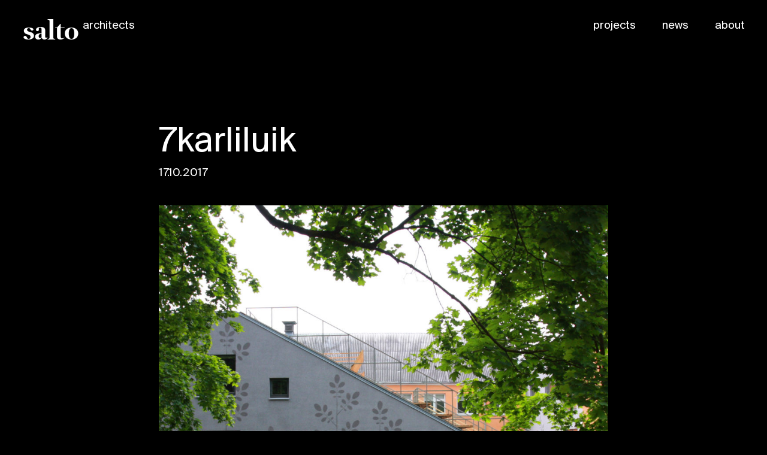

--- FILE ---
content_type: text/html; charset=UTF-8
request_url: https://salto.ee/projects/tartu-kesklinna-school-extension/7karliluik/
body_size: 2084
content:

<!doctype html>
<html lang="en-GB" class="no-js">
  
<head>
  <meta charset="utf-8">
  <meta http-equiv="x-ua-compatible" content="ie=edge">
  <meta name="viewport" content="width=device-width, initial-scale=1">
  <title>7karliluik &#8211; Salto</title>
<meta name='robots' content='max-image-preview:large' />
<link rel='dns-prefetch' href='//maps.googleapis.com' />
<link rel="alternate" type="application/rss+xml" title="Salto &raquo; 7karliluik Comments Feed" href="https://salto.ee/projects/tartu-kesklinna-school-extension/7karliluik/feed/" />
<link rel='stylesheet' id='sage/css-css' href='https://salto.ee/wp-content/themes/salto/dist/styles/main.css' type='text/css' media='all' />
<script type="text/javascript" src="https://salto.ee/wp-includes/js/jquery/jquery.min.js?ver=3.7.1" id="jquery-core-js"></script>
<script type="text/javascript" src="https://salto.ee/wp-includes/js/jquery/jquery-migrate.min.js?ver=3.4.1" id="jquery-migrate-js"></script>
<link rel="https://api.w.org/" href="https://salto.ee/wp-json/" /><link rel="alternate" title="JSON" type="application/json" href="https://salto.ee/wp-json/wp/v2/media/650" /><link rel="EditURI" type="application/rsd+xml" title="RSD" href="https://salto.ee/xmlrpc.php?rsd" />
<meta name="generator" content="WordPress 6.6.4" />
<link rel='shortlink' href='https://salto.ee/?p=650' />
<link rel="alternate" title="oEmbed (JSON)" type="application/json+oembed" href="https://salto.ee/wp-json/oembed/1.0/embed?url=https%3A%2F%2Fsalto.ee%2Fprojects%2Ftartu-kesklinna-school-extension%2F7karliluik%2F" />
<link rel="alternate" title="oEmbed (XML)" type="text/xml+oembed" href="https://salto.ee/wp-json/oembed/1.0/embed?url=https%3A%2F%2Fsalto.ee%2Fprojects%2Ftartu-kesklinna-school-extension%2F7karliluik%2F&#038;format=xml" />

  <link rel="apple-touch-icon" sizes="180x180" href="https://salto.ee/wp-content/themes/salto/dist/images/favicons/apple-touch-icon.png">
  <link rel="icon" type="image/png" sizes="32x32" href="https://salto.ee/wp-content/themes/salto/dist/images/favicons/favicon-32x32.png">
  <link rel="icon" type="image/png" sizes="16x16" href="https://salto.ee/wp-content/themes/salto/dist/images/favicons/favicon-16x16.png">
  <link rel="manifest" href="https://salto.ee/wp-content/themes/salto/dist/images/favicons/manifest.json">
  <link rel="mask-icon" href="https://salto.ee/wp-content/themes/salto/dist/images/favicons/safari-pinned-tab.svg" color="#363636">
  <meta name="theme-color" content="#ffffff">
  
  <!-- Global Site Tag (gtag.js) - Google Analytics -->
  <script async src="https://www.googletagmanager.com/gtag/js?id=UA-106461618-1"></script>
  <script>
    window.dataLayer = window.dataLayer || [];
    function gtag(){dataLayer.push(arguments)};
    gtag('js', new Date());

    gtag('config', 'UA-106461618-1');
  </script>
</head>

  
  <body class="attachment attachment-template-default single single-attachment postid-650 attachmentid-650 attachment-jpeg 7karliluik sidebar-primary">
     <!--[if IE]>
      <div class="alert alert-warning outdated">
        You are using an <strong>outdated</strong> browser. Please <a href="http://browsehappy.com/">upgrade your browser</a> to improve your experience.      </div>
    <![endif]-->
    <header class="header">
  <div class="title-bar" data-responsive-toggle="top-menu" data-hide-for="medium">
    <button class="menu-icon" type="button" data-toggle></button>
  </div>

  <div class="top-bar">
    <a class="header__home logo" href="https://salto.ee/" rel="home"><span>Salto</span><sup>architects</sup></a>

    <ul id="top-menu" class="menu">
              <li id="menu-item-25" class="menu-item menu-item-type-post_type_archive menu-item-object-projects menu-item-25"><a href="https://salto.ee/projects/">projects</a></li>
<li id="menu-item-17" class="menu-item menu-item-type-post_type menu-item-object-page current_page_parent menu-item-17"><a href="https://salto.ee/news/">news</a></li>
<li id="menu-item-16" class="menu-item menu-item-type-post_type menu-item-object-page menu-item-16"><a href="https://salto.ee/about/">about</a></li>
          </ul>
  </div>
</header>    <div id="wrapper" class="container" role="document">
            <main id="main" class="main">
        
  <article class="single-post-content">
    <header class="single-post-content__header">
            
      <h1 class="single-post-content__title">7karliluik</h1>
      <p class="single-post-content__meta">17.10.2017</p>
    </header>
    <div class="single-post-content__body">
      <p class="attachment"><a href='https://salto.ee/wp-content/uploads/2007/10/7karliluik.jpg'><img fetchpriority="high" decoding="async" width="1024" height="1024" src="https://salto.ee/wp-content/uploads/2007/10/7karliluik-1024x1024.jpg" class="attachment-medium size-medium" alt="" srcset="https://salto.ee/wp-content/uploads/2007/10/7karliluik-1024x1024.jpg 1024w, https://salto.ee/wp-content/uploads/2007/10/7karliluik-150x150.jpg 150w, https://salto.ee/wp-content/uploads/2007/10/7karliluik-768x768.jpg 768w" sizes="(max-width: 1024px) 100vw, 1024px" /></a></p>
<p>View from the East</p>
    </div>
  </article>
      </main><!-- /.main -->
          </div><!-- /.wrap -->
    <footer class="footer">
	<div class="footer__row">
		<div class="footer__column">
			<a class="logo" href="https://salto.ee/" rel="home"><span>Salto</span><sup>architects</sup></a>
		</div>
		<div class="footer__column">
			<p class="p1">Salto arhitektid OÜ<br />
Kalasadama 4<br />
10415 Tallinn<br />
Estonia</p>
		</div>
		<div class="footer__column">
			<p class="p1"><a href="mailto:info@salto.ee">info@salto.ee</a></p>
		</div>
		<div class="footer__menu">
		    <ul class="menu">
		      		        <li class="menu-item menu-item-type-post_type_archive menu-item-object-projects menu-item-25"><a href="https://salto.ee/projects/">projects</a></li>
<li class="menu-item menu-item-type-post_type menu-item-object-page current_page_parent menu-item-17"><a href="https://salto.ee/news/">news</a></li>
<li class="menu-item menu-item-type-post_type menu-item-object-page menu-item-16"><a href="https://salto.ee/about/">about</a></li>
		      		    </ul>
	    </div>
	</div>
</footer>

<script>
  window.lazySizesConfig = {
    addClasses: true,
    lazyClass: 'u-lazyload--load',
    loadingClass: 'u-lazyload--loading',
    loadedClass: 'u-lazyload--loaded',
  };
</script>
    <script type="text/javascript">var base = "https://salto.ee";</script>
    <script type="text/javascript">var theme_base = "https://salto.ee/wp-content/themes/salto";</script>
    <script type="text/javascript" src="https://salto.ee/wp-includes/js/comment-reply.min.js?ver=6.6.4" id="comment-reply-js" async="async" data-wp-strategy="async"></script>
<script type="text/javascript" src="https://maps.googleapis.com/maps/api/js?key=AIzaSyBdzWDzgb1pmlow1fjUzvKCR5btOc9vpLQ" id="maps/js-js"></script>
<script type="text/javascript" src="https://salto.ee/wp-content/themes/salto/dist/scripts/main.js" id="sage/js-js"></script>

  </body>
</html>


--- FILE ---
content_type: text/css
request_url: https://salto.ee/wp-content/themes/salto/dist/styles/main.css
body_size: 11032
content:
@charset "UTF-8";.owl-carousel{display:none;width:100%;-webkit-tap-highlight-color:transparent;position:relative;z-index:1}.owl-carousel .owl-stage{position:relative;-ms-touch-action:pan-Y;touch-action:manipulation;-moz-backface-visibility:hidden}.owl-carousel .owl-stage:after{content:".";display:block;clear:both;visibility:hidden;line-height:0;height:0}.owl-carousel .owl-stage-outer{position:relative;overflow:hidden;-webkit-transform:translateZ(0)}.owl-carousel .owl-item,.owl-carousel .owl-wrapper{-webkit-transform:translateZ(0);-moz-transform:translateZ(0);-ms-transform:translateZ(0)}.owl-carousel .owl-item{position:relative;min-height:1px;float:left;-webkit-backface-visibility:hidden;-webkit-tap-highlight-color:transparent;-webkit-touch-callout:none}.owl-carousel .owl-item img{display:block;width:100%}.owl-carousel .owl-dots.disabled,.owl-carousel .owl-nav.disabled{display:none}.owl-carousel .owl-dot,.owl-carousel .owl-nav .owl-next,.owl-carousel .owl-nav .owl-prev{cursor:pointer;-webkit-user-select:none;-ms-user-select:none;user-select:none}.owl-carousel .owl-nav button.owl-next,.owl-carousel .owl-nav button.owl-prev,.owl-carousel button.owl-dot{background:none;color:inherit;border:none;padding:0!important;font:inherit}.owl-carousel.owl-loaded{display:block}.owl-carousel.owl-loading{opacity:0;display:block}.owl-carousel.owl-hidden{opacity:0}.owl-carousel.owl-refresh .owl-item{visibility:hidden}.owl-carousel.owl-drag .owl-item{-ms-touch-action:pan-y;touch-action:pan-y;-webkit-user-select:none;-ms-user-select:none;user-select:none}.owl-carousel.owl-grab{cursor:move;cursor:grab}.owl-carousel.owl-rtl{direction:rtl}.owl-carousel.owl-rtl .owl-item{float:right}.no-js .owl-carousel{display:block}.owl-carousel .animated{animation-duration:1s;animation-fill-mode:both}.owl-carousel .owl-animated-in{z-index:0}.owl-carousel .owl-animated-out{z-index:1}.owl-carousel .fadeOut{animation-name:fadeOut}@keyframes fadeOut{0%{opacity:1}to{opacity:0}}.owl-height{transition:height .5s ease-in-out}.owl-carousel .owl-item .owl-lazy{opacity:0;transition:opacity .4s ease}.owl-carousel .owl-item .owl-lazy:not([src]),.owl-carousel .owl-item .owl-lazy[src^=""]{max-height:0}.owl-carousel .owl-item img.owl-lazy{transform-style:preserve-3d}.owl-carousel .owl-video-wrapper{position:relative;height:100%;background:#000}.owl-carousel .owl-video-play-icon{position:absolute;height:80px;width:80px;left:50%;top:50%;margin-left:-40px;margin-top:-40px;background:url(owl.video.play.png) no-repeat;cursor:pointer;z-index:1;-webkit-backface-visibility:hidden;transition:transform .1s ease}.owl-carousel .owl-video-play-icon:hover{transform:scale(1.3)}.owl-carousel .owl-video-playing .owl-video-play-icon,.owl-carousel .owl-video-playing .owl-video-tn{display:none}.owl-carousel .owl-video-tn{opacity:0;height:100%;background-position:50%;background-repeat:no-repeat;background-size:contain;transition:opacity .4s ease}.owl-carousel .owl-video-frame{position:relative;z-index:1;height:100%;width:100%}.owl-theme .owl-nav{margin-top:10px;text-align:center;-webkit-tap-highlight-color:transparent}.owl-theme .owl-nav [class*=owl-]{color:#fff;font-size:14px;margin:5px;padding:4px 7px;background:#d6d6d6;display:inline-block;cursor:pointer;border-radius:3px}.owl-theme .owl-nav [class*=owl-]:hover{background:#869791;color:#fff;text-decoration:none}.owl-theme .owl-nav .disabled{opacity:.5;cursor:default}.owl-theme .owl-nav.disabled+.owl-dots{margin-top:10px}.owl-theme .owl-dots{text-align:center;-webkit-tap-highlight-color:transparent}.owl-theme .owl-dots .owl-dot{display:inline-block;zoom:1;*display:inline}.owl-theme .owl-dots .owl-dot span{width:10px;height:10px;margin:5px 7px;background:#d6d6d6;display:block;-webkit-backface-visibility:visible;transition:opacity .2s ease;border-radius:30px}.owl-theme .owl-dots .owl-dot.active span,.owl-theme .owl-dots .owl-dot:hover span{background:#869791}@font-face{font-family:Suisse Regular;src:url(../fonts/SuisseBPIntl-Regular.eot?#iefix);src:url(../fonts/SuisseBPIntl-Regular.eot) format("eot"),url(../fonts/SuisseBPIntl-Regular.otf) format("otf"),url(../fonts/SuisseBPIntl-Regular.svg) format("svg"),url(../fonts/SuisseBPIntl-Regular.woff) format("woff"),url(../fonts/SuisseBPIntl-Regular.ttf) format("truetype");font-weight:400;font-style:normal}@font-face{font-family:Suisse Medium;src:url(../fonts/suisse_bp_intl_medium-webfont.eot?#iefix);src:url(../fonts/suisse_bp_intl_medium-webfont.eot) format("eot"),url(../fonts/suisse_bp_intl_medium-webfont.otf) format("otf"),url(../fonts/suisse_bp_intl_medium-webfont.svg) format("svg"),url(../fonts/suisse_bp_intl_medium-webfont.woff) format("woff"),url(../fonts/suisse_bp_intl_medium-webfont.ttf) format("truetype");font-weight:400;font-style:normal}@font-face{font-family:Suisse SemiBold;src:url(../fonts/SuisseIntl-SemiBold-WebM.eot?#iefix);src:url(../fonts/SuisseIntl-SemiBold-WebM.eot) format("eot"),url(../fonts/SuisseIntl-SemiBold-WebM.otf) format("otf"),url(../fonts/SuisseIntl-SemiBold-WebM.svg) format("svg"),url(../fonts/SuisseIntl-SemiBold-WebM.woff) format("woff"),url(../fonts/SuisseIntl-SemiBold-WebM.ttf) format("truetype");font-weight:400;font-style:normal}@font-face{font-family:Romain Headline Bold;src:url(../fonts/romain_bp_headline_bold_-webfont.eot?#iefix);src:url(../fonts/romain_bp_headline_bold_-webfont.eot) format("eot"),url(../fonts/romain_bp_headline_bold_-webfont.svg) format("svg"),url(../fonts/romain_bp_headline_bold_-webfont.woff) format("woff"),url(../fonts/romain_bp_headline_bold_-webfont.woff2) format("woff2"),url(../fonts/romain_bp_headline_bold_-webfont.ttf) format("truetype");font-weight:400;font-style:normal}
/*! normalize-scss | MIT/GPLv2 License | bit.ly/normalize-scss */html{font-family:sans-serif;line-height:1.15;-ms-text-size-adjust:100%;-webkit-text-size-adjust:100%}article,aside,footer,header,nav,section{display:block}h1{font-size:2em;margin:.67em 0}figcaption,figure{display:block}figure{margin:1em 40px}hr{box-sizing:content-box;overflow:visible}main{display:block}pre{font-family:monospace,monospace;font-size:1em}a{background-color:transparent;-webkit-text-decoration-skip:objects}a:active,a:hover{outline-width:0}abbr[title]{border-bottom:none;text-decoration:underline;text-decoration:underline dotted}b,strong{font-weight:inherit;font-weight:bolder}code,kbd,samp{font-family:monospace,monospace;font-size:1em}dfn{font-style:italic}mark{background-color:#ff0;color:#000}sub,sup{font-size:75%;line-height:0;position:relative;vertical-align:baseline}sub{bottom:-.25em}sup{top:-.5em}audio,video{display:inline-block}audio:not([controls]){display:none;height:0}img{border-style:none}svg:not(:root){overflow:hidden}button,input,optgroup,select,textarea{font-family:sans-serif;font-size:100%;line-height:1.15;margin:0}button{overflow:visible}button,select{text-transform:none}[type=reset],[type=submit],button,html [type=button]{-webkit-appearance:button}[type=button]::-moz-focus-inner,[type=reset]::-moz-focus-inner,[type=submit]::-moz-focus-inner,button::-moz-focus-inner{border-style:none;padding:0}[type=button]:-moz-focusring,[type=reset]:-moz-focusring,[type=submit]:-moz-focusring,button:-moz-focusring{outline:1px dotted ButtonText}input{overflow:visible}[type=checkbox],[type=radio]{box-sizing:border-box;padding:0}[type=number]::-webkit-inner-spin-button,[type=number]::-webkit-outer-spin-button{height:auto}[type=search]{-webkit-appearance:textfield;outline-offset:-2px}[type=search]::-webkit-search-cancel-button,[type=search]::-webkit-search-decoration{-webkit-appearance:none}::-webkit-file-upload-button{-webkit-appearance:button;font:inherit}fieldset{border:1px solid silver;margin:0 2px;padding:.35em .625em .75em}legend{box-sizing:border-box;display:table;max-width:100%;padding:0;color:inherit;white-space:normal}progress{display:inline-block;vertical-align:baseline}textarea{overflow:auto}details{display:block}summary{display:list-item}menu{display:block}canvas{display:inline-block}[hidden],template{display:none}.foundation-mq{font-family:"small=0em&medium=40em&large=64em&xlarge=75em&xxlarge=90em"}html{box-sizing:border-box;font-size:100%}*,:after,:before{box-sizing:inherit}body{margin:0;padding:0;background:#000;font-family:Suisse Regular,Helvetica,Arial,sans-serif;font-weight:400;line-height:1.3;color:#fff;-webkit-font-smoothing:antialiased;-moz-osx-font-smoothing:grayscale}img{display:inline-block;vertical-align:middle;max-width:100%;height:auto;-ms-interpolation-mode:bicubic}textarea{height:auto;min-height:50px;border-radius:0}select{box-sizing:border-box;width:100%;border-radius:0}.map_canvas embed,.map_canvas img,.map_canvas object,.mqa-display embed,.mqa-display img,.mqa-display object{max-width:none!important}button{padding:0;appearance:none;border:0;border-radius:0;background:transparent;line-height:1;cursor:auto}[data-whatinput=mouse] button{outline:0}pre{overflow:auto}button,input,optgroup,select,textarea{font-family:inherit}.is-visible{display:block!important}.is-hidden{display:none!important}.row{max-width:rem-1600;margin-right:auto;margin-left:auto}.row:after,.row:before{display:table;content:" "}.row:after{clear:both}.row.collapse>.column,.row.collapse>.columns{padding-right:0;padding-left:0}.row .row{margin-right:-.625rem;margin-left:-.625rem}@media print,screen and (min-width:40em){.row .row{margin-right:-.78125rem;margin-left:-.78125rem}}@media print,screen and (min-width:64em){.row .row{margin-right:-.78125rem;margin-left:-.78125rem}}.row .row.collapse{margin-right:0;margin-left:0}.row.expanded{max-width:none}.row.expanded .row{margin-right:auto;margin-left:auto}.row:not(.expanded) .row{max-width:none}.row.gutter-small>.column,.row.gutter-small>.columns{padding-right:.625rem;padding-left:.625rem}.row.gutter-large>.column,.row.gutter-large>.columns,.row.gutter-medium>.column,.row.gutter-medium>.columns{padding-right:.78125rem;padding-left:.78125rem}.row.gutter-xlarge>.column,.row.gutter-xlarge>.columns{padding-right:.9375rem;padding-left:.9375rem}.column,.columns{width:100%;float:left;padding-right:.625rem;padding-left:.625rem}@media print,screen and (min-width:40em){.column,.columns{padding-right:.78125rem;padding-left:.78125rem}}@media print,screen and (min-width:64em){.column,.columns{padding-right:.78125rem;padding-left:.78125rem}}@media screen and (min-width:75em){.column,.columns{padding-right:.9375rem;padding-left:.9375rem}}.column:last-child:not(:first-child),.columns:last-child:not(:first-child){float:right}.column.end:last-child:last-child,.end.columns:last-child:last-child{float:left}.column.row.row,.row.row.columns{float:none}.row .column.row.row,.row .row.row.columns{margin-right:0;margin-left:0;padding-right:0;padding-left:0}.small-1{width:8.3333333333%}.small-push-1{position:relative;left:8.3333333333%}.small-pull-1{position:relative;left:-8.3333333333%}.small-offset-0{margin-left:0}.small-2{width:16.6666666667%}.small-push-2{position:relative;left:16.6666666667%}.small-pull-2{position:relative;left:-16.6666666667%}.small-offset-1{margin-left:8.3333333333%}.small-3{width:25%}.small-push-3{position:relative;left:25%}.small-pull-3{position:relative;left:-25%}.small-offset-2{margin-left:16.6666666667%}.small-4{width:33.3333333333%}.small-push-4{position:relative;left:33.3333333333%}.small-pull-4{position:relative;left:-33.3333333333%}.small-offset-3{margin-left:25%}.small-5{width:41.6666666667%}.small-push-5{position:relative;left:41.6666666667%}.small-pull-5{position:relative;left:-41.6666666667%}.small-offset-4{margin-left:33.3333333333%}.small-6{width:50%}.small-push-6{position:relative;left:50%}.small-pull-6{position:relative;left:-50%}.small-offset-5{margin-left:41.6666666667%}.small-7{width:58.3333333333%}.small-push-7{position:relative;left:58.3333333333%}.small-pull-7{position:relative;left:-58.3333333333%}.small-offset-6{margin-left:50%}.small-8{width:66.6666666667%}.small-push-8{position:relative;left:66.6666666667%}.small-pull-8{position:relative;left:-66.6666666667%}.small-offset-7{margin-left:58.3333333333%}.small-9{width:75%}.small-push-9{position:relative;left:75%}.small-pull-9{position:relative;left:-75%}.small-offset-8{margin-left:66.6666666667%}.small-10{width:83.3333333333%}.small-push-10{position:relative;left:83.3333333333%}.small-pull-10{position:relative;left:-83.3333333333%}.small-offset-9{margin-left:75%}.small-11{width:91.6666666667%}.small-push-11{position:relative;left:91.6666666667%}.small-pull-11{position:relative;left:-91.6666666667%}.small-offset-10{margin-left:83.3333333333%}.small-12{width:100%}.small-offset-11{margin-left:91.6666666667%}.small-up-1>.column,.small-up-1>.columns{float:left;width:100%}.small-up-1>.column:nth-of-type(1n),.small-up-1>.columns:nth-of-type(1n){clear:none}.small-up-1>.column:nth-of-type(1n+1),.small-up-1>.columns:nth-of-type(1n+1){clear:both}.small-up-1>.column:last-child,.small-up-1>.columns:last-child{float:left}.small-up-2>.column,.small-up-2>.columns{float:left;width:50%}.small-up-2>.column:nth-of-type(1n),.small-up-2>.columns:nth-of-type(1n){clear:none}.small-up-2>.column:nth-of-type(odd),.small-up-2>.columns:nth-of-type(odd){clear:both}.small-up-2>.column:last-child,.small-up-2>.columns:last-child{float:left}.small-up-3>.column,.small-up-3>.columns{float:left;width:33.3333333333%}.small-up-3>.column:nth-of-type(1n),.small-up-3>.columns:nth-of-type(1n){clear:none}.small-up-3>.column:nth-of-type(3n+1),.small-up-3>.columns:nth-of-type(3n+1){clear:both}.small-up-3>.column:last-child,.small-up-3>.columns:last-child{float:left}.small-up-4>.column,.small-up-4>.columns{float:left;width:25%}.small-up-4>.column:nth-of-type(1n),.small-up-4>.columns:nth-of-type(1n){clear:none}.small-up-4>.column:nth-of-type(4n+1),.small-up-4>.columns:nth-of-type(4n+1){clear:both}.small-up-4>.column:last-child,.small-up-4>.columns:last-child{float:left}.small-up-5>.column,.small-up-5>.columns{float:left;width:20%}.small-up-5>.column:nth-of-type(1n),.small-up-5>.columns:nth-of-type(1n){clear:none}.small-up-5>.column:nth-of-type(5n+1),.small-up-5>.columns:nth-of-type(5n+1){clear:both}.small-up-5>.column:last-child,.small-up-5>.columns:last-child{float:left}.small-up-6>.column,.small-up-6>.columns{float:left;width:16.6666666667%}.small-up-6>.column:nth-of-type(1n),.small-up-6>.columns:nth-of-type(1n){clear:none}.small-up-6>.column:nth-of-type(6n+1),.small-up-6>.columns:nth-of-type(6n+1){clear:both}.small-up-6>.column:last-child,.small-up-6>.columns:last-child{float:left}.small-up-7>.column,.small-up-7>.columns{float:left;width:14.2857142857%}.small-up-7>.column:nth-of-type(1n),.small-up-7>.columns:nth-of-type(1n){clear:none}.small-up-7>.column:nth-of-type(7n+1),.small-up-7>.columns:nth-of-type(7n+1){clear:both}.small-up-7>.column:last-child,.small-up-7>.columns:last-child{float:left}.small-up-8>.column,.small-up-8>.columns{float:left;width:12.5%}.small-up-8>.column:nth-of-type(1n),.small-up-8>.columns:nth-of-type(1n){clear:none}.small-up-8>.column:nth-of-type(8n+1),.small-up-8>.columns:nth-of-type(8n+1){clear:both}.small-up-8>.column:last-child,.small-up-8>.columns:last-child{float:left}.small-collapse>.column,.small-collapse>.columns{padding-right:0;padding-left:0}.expanded.row .small-collapse.row,.small-collapse .row{margin-right:0;margin-left:0}.small-uncollapse>.column,.small-uncollapse>.columns{padding-right:.625rem;padding-left:.625rem}.small-centered{margin-right:auto;margin-left:auto}.small-centered,.small-centered:last-child:not(:first-child){float:none;clear:both}.small-pull-0,.small-push-0,.small-uncentered{position:static;float:left;margin-right:0;margin-left:0}@media print,screen and (min-width:40em){.medium-1{width:8.3333333333%}.medium-push-1{position:relative;left:8.3333333333%}.medium-pull-1{position:relative;left:-8.3333333333%}.medium-offset-0{margin-left:0}.medium-2{width:16.6666666667%}.medium-push-2{position:relative;left:16.6666666667%}.medium-pull-2{position:relative;left:-16.6666666667%}.medium-offset-1{margin-left:8.3333333333%}.medium-3{width:25%}.medium-push-3{position:relative;left:25%}.medium-pull-3{position:relative;left:-25%}.medium-offset-2{margin-left:16.6666666667%}.medium-4{width:33.3333333333%}.medium-push-4{position:relative;left:33.3333333333%}.medium-pull-4{position:relative;left:-33.3333333333%}.medium-offset-3{margin-left:25%}.medium-5{width:41.6666666667%}.medium-push-5{position:relative;left:41.6666666667%}.medium-pull-5{position:relative;left:-41.6666666667%}.medium-offset-4{margin-left:33.3333333333%}.medium-6{width:50%}.medium-push-6{position:relative;left:50%}.medium-pull-6{position:relative;left:-50%}.medium-offset-5{margin-left:41.6666666667%}.medium-7{width:58.3333333333%}.medium-push-7{position:relative;left:58.3333333333%}.medium-pull-7{position:relative;left:-58.3333333333%}.medium-offset-6{margin-left:50%}.medium-8{width:66.6666666667%}.medium-push-8{position:relative;left:66.6666666667%}.medium-pull-8{position:relative;left:-66.6666666667%}.medium-offset-7{margin-left:58.3333333333%}.medium-9{width:75%}.medium-push-9{position:relative;left:75%}.medium-pull-9{position:relative;left:-75%}.medium-offset-8{margin-left:66.6666666667%}.medium-10{width:83.3333333333%}.medium-push-10{position:relative;left:83.3333333333%}.medium-pull-10{position:relative;left:-83.3333333333%}.medium-offset-9{margin-left:75%}.medium-11{width:91.6666666667%}.medium-push-11{position:relative;left:91.6666666667%}.medium-pull-11{position:relative;left:-91.6666666667%}.medium-offset-10{margin-left:83.3333333333%}.medium-12{width:100%}.medium-offset-11{margin-left:91.6666666667%}.medium-up-1>.column,.medium-up-1>.columns{float:left;width:100%}.medium-up-1>.column:nth-of-type(1n),.medium-up-1>.columns:nth-of-type(1n){clear:none}.medium-up-1>.column:nth-of-type(1n+1),.medium-up-1>.columns:nth-of-type(1n+1){clear:both}.medium-up-1>.column:last-child,.medium-up-1>.columns:last-child{float:left}.medium-up-2>.column,.medium-up-2>.columns{float:left;width:50%}.medium-up-2>.column:nth-of-type(1n),.medium-up-2>.columns:nth-of-type(1n){clear:none}.medium-up-2>.column:nth-of-type(odd),.medium-up-2>.columns:nth-of-type(odd){clear:both}.medium-up-2>.column:last-child,.medium-up-2>.columns:last-child{float:left}.medium-up-3>.column,.medium-up-3>.columns{float:left;width:33.3333333333%}.medium-up-3>.column:nth-of-type(1n),.medium-up-3>.columns:nth-of-type(1n){clear:none}.medium-up-3>.column:nth-of-type(3n+1),.medium-up-3>.columns:nth-of-type(3n+1){clear:both}.medium-up-3>.column:last-child,.medium-up-3>.columns:last-child{float:left}.medium-up-4>.column,.medium-up-4>.columns{float:left;width:25%}.medium-up-4>.column:nth-of-type(1n),.medium-up-4>.columns:nth-of-type(1n){clear:none}.medium-up-4>.column:nth-of-type(4n+1),.medium-up-4>.columns:nth-of-type(4n+1){clear:both}.medium-up-4>.column:last-child,.medium-up-4>.columns:last-child{float:left}.medium-up-5>.column,.medium-up-5>.columns{float:left;width:20%}.medium-up-5>.column:nth-of-type(1n),.medium-up-5>.columns:nth-of-type(1n){clear:none}.medium-up-5>.column:nth-of-type(5n+1),.medium-up-5>.columns:nth-of-type(5n+1){clear:both}.medium-up-5>.column:last-child,.medium-up-5>.columns:last-child{float:left}.medium-up-6>.column,.medium-up-6>.columns{float:left;width:16.6666666667%}.medium-up-6>.column:nth-of-type(1n),.medium-up-6>.columns:nth-of-type(1n){clear:none}.medium-up-6>.column:nth-of-type(6n+1),.medium-up-6>.columns:nth-of-type(6n+1){clear:both}.medium-up-6>.column:last-child,.medium-up-6>.columns:last-child{float:left}.medium-up-7>.column,.medium-up-7>.columns{float:left;width:14.2857142857%}.medium-up-7>.column:nth-of-type(1n),.medium-up-7>.columns:nth-of-type(1n){clear:none}.medium-up-7>.column:nth-of-type(7n+1),.medium-up-7>.columns:nth-of-type(7n+1){clear:both}.medium-up-7>.column:last-child,.medium-up-7>.columns:last-child{float:left}.medium-up-8>.column,.medium-up-8>.columns{float:left;width:12.5%}.medium-up-8>.column:nth-of-type(1n),.medium-up-8>.columns:nth-of-type(1n){clear:none}.medium-up-8>.column:nth-of-type(8n+1),.medium-up-8>.columns:nth-of-type(8n+1){clear:both}.medium-up-8>.column:last-child,.medium-up-8>.columns:last-child{float:left}.medium-collapse>.column,.medium-collapse>.columns{padding-right:0;padding-left:0}.expanded.row .medium-collapse.row,.medium-collapse .row{margin-right:0;margin-left:0}.medium-uncollapse>.column,.medium-uncollapse>.columns{padding-right:.78125rem;padding-left:.78125rem}.medium-centered{margin-right:auto;margin-left:auto}.medium-centered,.medium-centered:last-child:not(:first-child){float:none;clear:both}.medium-pull-0,.medium-push-0,.medium-uncentered{position:static;float:left;margin-right:0;margin-left:0}}@media print,screen and (min-width:64em){.large-1{width:8.3333333333%}.large-push-1{position:relative;left:8.3333333333%}.large-pull-1{position:relative;left:-8.3333333333%}.large-offset-0{margin-left:0}.large-2{width:16.6666666667%}.large-push-2{position:relative;left:16.6666666667%}.large-pull-2{position:relative;left:-16.6666666667%}.large-offset-1{margin-left:8.3333333333%}.large-3{width:25%}.large-push-3{position:relative;left:25%}.large-pull-3{position:relative;left:-25%}.large-offset-2{margin-left:16.6666666667%}.large-4{width:33.3333333333%}.large-push-4{position:relative;left:33.3333333333%}.large-pull-4{position:relative;left:-33.3333333333%}.large-offset-3{margin-left:25%}.large-5{width:41.6666666667%}.large-push-5{position:relative;left:41.6666666667%}.large-pull-5{position:relative;left:-41.6666666667%}.large-offset-4{margin-left:33.3333333333%}.large-6{width:50%}.large-push-6{position:relative;left:50%}.large-pull-6{position:relative;left:-50%}.large-offset-5{margin-left:41.6666666667%}.large-7{width:58.3333333333%}.large-push-7{position:relative;left:58.3333333333%}.large-pull-7{position:relative;left:-58.3333333333%}.large-offset-6{margin-left:50%}.large-8{width:66.6666666667%}.large-push-8{position:relative;left:66.6666666667%}.large-pull-8{position:relative;left:-66.6666666667%}.large-offset-7{margin-left:58.3333333333%}.large-9{width:75%}.large-push-9{position:relative;left:75%}.large-pull-9{position:relative;left:-75%}.large-offset-8{margin-left:66.6666666667%}.large-10{width:83.3333333333%}.large-push-10{position:relative;left:83.3333333333%}.large-pull-10{position:relative;left:-83.3333333333%}.large-offset-9{margin-left:75%}.large-11{width:91.6666666667%}.large-push-11{position:relative;left:91.6666666667%}.large-pull-11{position:relative;left:-91.6666666667%}.large-offset-10{margin-left:83.3333333333%}.large-12{width:100%}.large-offset-11{margin-left:91.6666666667%}.large-up-1>.column,.large-up-1>.columns{float:left;width:100%}.large-up-1>.column:nth-of-type(1n),.large-up-1>.columns:nth-of-type(1n){clear:none}.large-up-1>.column:nth-of-type(1n+1),.large-up-1>.columns:nth-of-type(1n+1){clear:both}.large-up-1>.column:last-child,.large-up-1>.columns:last-child{float:left}.large-up-2>.column,.large-up-2>.columns{float:left;width:50%}.large-up-2>.column:nth-of-type(1n),.large-up-2>.columns:nth-of-type(1n){clear:none}.large-up-2>.column:nth-of-type(odd),.large-up-2>.columns:nth-of-type(odd){clear:both}.large-up-2>.column:last-child,.large-up-2>.columns:last-child{float:left}.large-up-3>.column,.large-up-3>.columns{float:left;width:33.3333333333%}.large-up-3>.column:nth-of-type(1n),.large-up-3>.columns:nth-of-type(1n){clear:none}.large-up-3>.column:nth-of-type(3n+1),.large-up-3>.columns:nth-of-type(3n+1){clear:both}.large-up-3>.column:last-child,.large-up-3>.columns:last-child{float:left}.large-up-4>.column,.large-up-4>.columns{float:left;width:25%}.large-up-4>.column:nth-of-type(1n),.large-up-4>.columns:nth-of-type(1n){clear:none}.large-up-4>.column:nth-of-type(4n+1),.large-up-4>.columns:nth-of-type(4n+1){clear:both}.large-up-4>.column:last-child,.large-up-4>.columns:last-child{float:left}.large-up-5>.column,.large-up-5>.columns{float:left;width:20%}.large-up-5>.column:nth-of-type(1n),.large-up-5>.columns:nth-of-type(1n){clear:none}.large-up-5>.column:nth-of-type(5n+1),.large-up-5>.columns:nth-of-type(5n+1){clear:both}.large-up-5>.column:last-child,.large-up-5>.columns:last-child{float:left}.large-up-6>.column,.large-up-6>.columns{float:left;width:16.6666666667%}.large-up-6>.column:nth-of-type(1n),.large-up-6>.columns:nth-of-type(1n){clear:none}.large-up-6>.column:nth-of-type(6n+1),.large-up-6>.columns:nth-of-type(6n+1){clear:both}.large-up-6>.column:last-child,.large-up-6>.columns:last-child{float:left}.large-up-7>.column,.large-up-7>.columns{float:left;width:14.2857142857%}.large-up-7>.column:nth-of-type(1n),.large-up-7>.columns:nth-of-type(1n){clear:none}.large-up-7>.column:nth-of-type(7n+1),.large-up-7>.columns:nth-of-type(7n+1){clear:both}.large-up-7>.column:last-child,.large-up-7>.columns:last-child{float:left}.large-up-8>.column,.large-up-8>.columns{float:left;width:12.5%}.large-up-8>.column:nth-of-type(1n),.large-up-8>.columns:nth-of-type(1n){clear:none}.large-up-8>.column:nth-of-type(8n+1),.large-up-8>.columns:nth-of-type(8n+1){clear:both}.large-up-8>.column:last-child,.large-up-8>.columns:last-child{float:left}.large-collapse>.column,.large-collapse>.columns{padding-right:0;padding-left:0}.expanded.row .large-collapse.row,.large-collapse .row{margin-right:0;margin-left:0}.large-uncollapse>.column,.large-uncollapse>.columns{padding-right:.78125rem;padding-left:.78125rem}.large-centered{margin-right:auto;margin-left:auto}.large-centered,.large-centered:last-child:not(:first-child){float:none;clear:both}.large-pull-0,.large-push-0,.large-uncentered{position:static;float:left;margin-right:0;margin-left:0}}.column-block{margin-bottom:1.25rem}.column-block>:last-child{margin-bottom:0}@media print,screen and (min-width:40em){.column-block{margin-bottom:1.5625rem}.column-block>:last-child{margin-bottom:0}}@media print,screen and (min-width:64em){.column-block{margin-bottom:1.5625rem}.column-block>:last-child{margin-bottom:0}}@media screen and (min-width:75em){.column-block{margin-bottom:1.875rem}.column-block>:last-child{margin-bottom:0}}blockquote,dd,div,dl,dt,form,h1,h2,h3,h4,h5,h6,li,ol,p,pre,td,th,ul{margin:0;padding:0}p{margin-bottom:.5rem;font-size:inherit;line-height:1.4;text-rendering:optimizeLegibility}em,i{font-style:italic}b,em,i,strong{line-height:inherit}b,strong{font-weight:700}small{font-size:80%;line-height:inherit}.h1,.h2,.h3,.h4,.h5,.h6,h1,h2,h3,h4,h5,h6{font-family:Suisse Regular,Helvetica,Arial,sans-serif;font-style:normal;font-weight:400;color:inherit;text-rendering:optimizeLegibility}.h1 small,.h2 small,.h3 small,.h4 small,.h5 small,.h6 small,h1 small,h2 small,h3 small,h4 small,h5 small,h6 small{line-height:0;color:#cacaca}.h1,h1{font-size:1.75rem}.h1,.h2,h1,h2{line-height:1.2;margin-top:0;margin-bottom:.5rem}.h2,h2{font-size:1.25rem}.h3,h3{font-size:1.1875rem}.h3,.h4,h3,h4{line-height:1.2;margin-top:0;margin-bottom:.5rem}.h4,h4{font-size:1.125rem}.h5,h5{font-size:1.0625rem}.h5,.h6,h5,h6{line-height:1.2;margin-top:0;margin-bottom:.5rem}.h6,h6{font-size:1rem}@media print,screen and (min-width:40em){.h1,h1{font-size:3.125rem}.h2,h2{font-size:1.875rem}.h3,.h4,.h5,.h6,h3,h4,h5,h6{font-size:1.375rem}}a{line-height:inherit;color:#fff;text-decoration:none;cursor:pointer}a:focus,a:hover{color:#cacaca}a img{border:0}hr{clear:both;max-width:rem-1600;height:0;margin:rem-20 auto;border-top:0;border-right:0;border-bottom:1px solid #cacaca;border-left:0}dl,ol,ul{margin-bottom:.5rem;list-style-position:outside;line-height:1.4}li{font-size:inherit}ul{list-style-type:disc}ol,ul{margin-left:1.25rem}ol ol,ol ul,ul ol,ul ul{margin-left:1.25rem;margin-bottom:0}dl{margin-bottom:1rem}dl dt{margin-bottom:.3rem;font-weight:700}blockquote{margin:0 0 .5rem;padding:rem-calc(9 20 0 19);border-left:1px solid #cacaca}blockquote,blockquote p{line-height:1.4;color:#272727}cite{display:block;font-size:rem-13;color:#272727}cite:before{content:"— "}abbr,abbr[title]{border-bottom:1px dotted #000;cursor:help;text-decoration:none}figure{margin:0}code{padding:rem-calc(2 5 1);border:1px solid #cacaca;font-weight:400}code,kbd{background-color:#e6e6e6;font-family:Consolas,Liberation Mono,Courier,monospace;color:#000}kbd{margin:0;padding:rem-calc(2 4 0)}.subheader{margin-top:.2rem;margin-bottom:.5rem;font-weight:400;line-height:1.4;color:#272727}.lead{font-size:125%;line-height:1.6}.stat{font-size:2.5rem;line-height:1}p+.stat{margin-top:-1rem}ol.no-bullet,ul.no-bullet{margin-left:0;list-style:none}.text-left{text-align:left}.text-right{text-align:right}.text-center{text-align:center}.text-justify{text-align:justify}@media print,screen and (min-width:40em){.medium-text-left{text-align:left}.medium-text-right{text-align:right}.medium-text-center{text-align:center}.medium-text-justify{text-align:justify}}@media print,screen and (min-width:64em){.large-text-left{text-align:left}.large-text-right{text-align:right}.large-text-center{text-align:center}.large-text-justify{text-align:justify}}.show-for-print{display:none!important}@media print{*{background:transparent!important;box-shadow:none!important;color:#000!important;text-shadow:none!important}.show-for-print{display:block!important}.hide-for-print{display:none!important}table.show-for-print{display:table!important}thead.show-for-print{display:table-header-group!important}tbody.show-for-print{display:table-row-group!important}tr.show-for-print{display:table-row!important}td.show-for-print,th.show-for-print{display:table-cell!important}a,a:visited{text-decoration:underline}a[href]:after{content:" (" attr(href) ")"}.ir a:after,a[href^="#"]:after,a[href^="javascript:"]:after{content:""}abbr[title]:after{content:" (" attr(title) ")"}blockquote,pre{border:1px solid #272727;page-break-inside:avoid}thead{display:table-header-group}img,tr{page-break-inside:avoid}img{max-width:100%!important}@page{margin:.5cm}h2,h3,p{orphans:3;widows:3}h2,h3{page-break-after:avoid}.print-break-inside{page-break-inside:auto}}.hide{display:none!important}.invisible{visibility:hidden}@media screen and (max-width:39.9375em){.hide-for-small-only{display:none!important}}@media screen and (max-width:0em),screen and (min-width:40em){.show-for-small-only{display:none!important}}@media print,screen and (min-width:40em){.hide-for-medium{display:none!important}}@media screen and (max-width:39.9375em){.show-for-medium{display:none!important}}@media screen and (min-width:40em) and (max-width:63.9375em){.hide-for-medium-only{display:none!important}}@media screen and (max-width:39.9375em),screen and (min-width:64em){.show-for-medium-only{display:none!important}}@media print,screen and (min-width:64em){.hide-for-large{display:none!important}}@media screen and (max-width:63.9375em){.show-for-large{display:none!important}}@media screen and (min-width:64em) and (max-width:74.9375em){.hide-for-large-only{display:none!important}}@media screen and (max-width:63.9375em),screen and (min-width:75em){.show-for-large-only{display:none!important}}.show-for-sr,.show-on-focus{position:absolute!important;width:1px;height:1px;padding:0;overflow:hidden;clip:rect(0,0,0,0);white-space:nowrap;clip-path:inset(50%);border:0}.show-on-focus:active,.show-on-focus:focus{position:static!important;width:auto;height:auto;overflow:visible;clip:auto;white-space:normal;clip-path:none}.hide-for-portrait,.show-for-landscape{display:block!important}@media screen and (orientation:landscape){.hide-for-portrait,.show-for-landscape{display:block!important}}@media screen and (orientation:portrait){.hide-for-portrait,.show-for-landscape{display:none!important}}.hide-for-landscape,.show-for-portrait{display:none!important}@media screen and (orientation:landscape){.hide-for-landscape,.show-for-portrait{display:none!important}}@media screen and (orientation:portrait){.hide-for-landscape,.show-for-portrait{display:block!important}}.menu{padding:0;margin:0;list-style:none;position:relative}[data-whatinput=mouse] .menu li{outline:0}.menu .button,.menu .search-form .search-submit,.menu a,.search-form .menu .search-submit{line-height:1;text-decoration:none;display:block;padding:.7rem 1rem}.menu a,.menu button,.menu input,.menu select{margin-bottom:0}.menu.horizontal li,.menu input,.menu li{display:inline-block}.menu.vertical li{display:block}.menu.expanded{display:table;width:100%}.menu.expanded>li{display:table-cell;vertical-align:middle}.menu.simple li+li{margin-left:1rem}.menu.simple a{padding:0}@media print,screen and (min-width:40em){.menu.medium-horizontal li{display:inline-block}.menu.medium-vertical li{display:block}.menu.medium-expanded{display:table;width:100%}.menu.medium-expanded>li{display:table-cell;vertical-align:middle}.menu.medium-simple{display:table;width:100%}.menu.medium-simple>li{display:table-cell;vertical-align:middle}}@media print,screen and (min-width:64em){.menu.large-horizontal li{display:inline-block}.menu.large-vertical li{display:block}.menu.large-expanded{display:table;width:100%}.menu.large-expanded>li{display:table-cell;vertical-align:middle}.menu.large-simple{display:table;width:100%}.menu.large-simple>li{display:table-cell;vertical-align:middle}}.menu.nested{margin-right:0;margin-left:1rem}.menu.icon-bottom i,.menu.icon-bottom i+span,.menu.icon-bottom img,.menu.icon-bottom img+span,.menu.icon-bottom svg,.menu.icon-bottom svg+span,.menu.icon-left i,.menu.icon-left i+span,.menu.icon-left img,.menu.icon-left img+span,.menu.icon-left svg,.menu.icon-left svg+span,.menu.icon-right i,.menu.icon-right i+span,.menu.icon-right img,.menu.icon-right img+span,.menu.icon-right svg,.menu.icon-right svg+span,.menu.icon-top i,.menu.icon-top i+span,.menu.icon-top img,.menu.icon-top img+span,.menu.icon-top svg,.menu.icon-top svg+span,.menu.icons i,.menu.icons i+span,.menu.icons img,.menu.icons img+span,.menu.icons svg,.menu.icons svg+span{vertical-align:middle}.menu.icon-left li a i,.menu.icon-left li a img,.menu.icon-left li a svg{margin-right:.25rem;display:inline-block}.menu.icon-right li a i,.menu.icon-right li a img,.menu.icon-right li a svg{margin-left:.25rem;display:inline-block}.menu.icon-top li a{text-align:center}.menu.icon-top li a i,.menu.icon-top li a img,.menu.icon-top li a svg{display:block;margin:0 auto .25rem}.menu.icon-bottom li a{text-align:center}.menu.icon-bottom li a i,.menu.icon-bottom li a img,.menu.icon-bottom li a svg{display:block;margin:.25rem auto 0}.menu .active>a,.menu .is-active>a{background:get-color(primary);color:#fff}.menu.align-left{text-align:left}.menu.align-right{text-align:right}.menu.align-right .submenu li{text-align:left}.menu.align-right.vertical .submenu li{text-align:right}.menu.align-right .nested{margin-right:1rem;margin-left:0}.menu.align-center{text-align:center}.menu.align-center .submenu li{text-align:left}.menu .menu-text{padding:.7rem 1rem;font-weight:700;line-height:1;color:inherit}.menu-centered>.menu{text-align:center}.menu-centered>.menu .submenu li{text-align:left}.no-js [data-responsive-menu] ul{display:none}.top-bar{padding:.5rem}.top-bar:after,.top-bar:before{display:table;content:" "}.top-bar:after{clear:both}.top-bar,.top-bar ul{background-color:transparent}.top-bar input{max-width:200px;margin-right:1rem}.top-bar .input-group-field{width:100%;margin-right:0}.search-form .top-bar input.search-submit,.top-bar .search-form input.search-submit,.top-bar input.button{width:auto}.top-bar .top-bar-left,.top-bar .top-bar-right{width:100%}@media print,screen and (min-width:40em){.top-bar .top-bar-left,.top-bar .top-bar-right{width:auto}}@media screen and (max-width:63.9375em){.top-bar.stacked-for-medium .top-bar-left,.top-bar.stacked-for-medium .top-bar-right{width:100%}}@media screen and (max-width:74.9375em){.top-bar.stacked-for-large .top-bar-left,.top-bar.stacked-for-large .top-bar-right{width:100%}}.top-bar-title{display:inline-block;float:left;padding:.5rem 1rem .5rem 0}.top-bar-title .menu-icon{bottom:2px}.top-bar-left{float:left}.top-bar-right{float:right}@media screen and (min-width:40em){html{font-size:16px}}@media screen and (min-width:64em){html{font-size:18px}}@media screen and (min-width:75em){html{font-size:20px}}@media screen and (min-width:90em){html{font-size:22px}}.main{padding-top:6.25rem;position:relative;z-index:10;overflow:hidden}.main:after,.main:before{display:table;content:" "}.main:after{clear:both}@media screen and (min-width:40em){.main{padding-top:10rem}}.u-loader,.u-loader:after,.u-loader:before{width:1.25rem;height:1.25rem;display:inline-block;box-sizing:border-box}@media screen and (min-width:40em){.u-loader,.u-loader:after,.u-loader:before{width:2.5rem;height:2.5rem}}.u-loader:after,.u-loader:before{border-radius:50%;content:" ";position:absolute;top:0;left:0}.u-loader{position:relative}.u-loader:before{border:2px solid #fff}.u-loader:after{border-top:3px solid #fff;border-right:3px solid transparent;border-bottom:3px solid transparent;border-left:3px solid transparent;animation:cp-round-animate 1s ease-in-out infinite}@keyframes cp-round-animate{0%{transform:rotate(0)}to{transform:rotate(1turn)}}.owl-carousel .owl-item,.owl-carousel .owl-wrapper{backface-visibility:hidden;-webkit-backface-visibility:hidden;-moz-backface-visibility:hidden;-ms-backface-visibility:hidden;transform:translateZ(0)}.down-arrow{opacity:1;width:1.25rem;height:2.65625rem;position:relative}@media screen and (min-width:40em){.down-arrow{width:2.5rem;height:5.3125rem}}.down-arrow:after,.down-arrow:before{content:"";position:absolute;box-sizing:border-box;color:#fff;transition:color .3s ease}.down-arrow:before{height:100%;left:50%;border-left:2px solid;transform:translateX(-50%)}.down-arrow:after{transform:rotate(-45deg);bottom:.25rem;width:100%;height:1.25rem;border:1px solid;border-width:0 0 2px 2px}@media screen and (min-width:40em){.down-arrow:after{bottom:.5rem;height:2.5rem}}.down-arrow:hover:after,.down-arrow:hover:before{color:#cacaca}.down-arrow--black:after,.down-arrow--black:before{border-color:#000}b,strong{font-family:Suisse SemiBold;font-weight:400}.acf-map{width:100%;height:18.75rem}@media screen and (min-width:40em){.acf-map{height:31.25rem}}.acf-map .map-marker{transform:translate(-50%,-100%)}.acf-map img{max-width:inherit!important}.outdated{position:fixed;top:10%;left:10%;width:500px;padding:40px;background-color:#fff;color:#000;font-size:24px;z-index:999999;border:2px solid #000}.u-lazyload{opacity:0;transition:opacity .3s ease}.u-lazyload--loaded{opacity:1}.u-block{margin-bottom:1.25rem}@media screen and (min-width:40em){.u-block{margin-bottom:1.5625rem}}@media screen and (min-width:64em){.u-block{margin-bottom:1.5625rem}}@media screen and (min-width:75em){.u-block{margin-bottom:1.875rem}}.search-form label{font-weight:400}.single-projects #main{background-color:#fff;color:#000;z-index:10;padding-top:0!important}.project-info{max-width:rem-1600;margin:1.25rem auto;display:-ms-flexbox;display:flex;-ms-flex-flow:row wrap;flex-flow:row wrap;-ms-flex:1 1 0px;flex:1 1 0px;padding-right:.625rem;padding-left:.625rem;min-width:0}@media print,screen and (min-width:40em){.project-info{padding-right:.78125rem;padding-left:.78125rem}}@media print,screen and (min-width:64em){.project-info{padding-right:.78125rem;padding-left:.78125rem}}@media screen and (min-width:75em){.project-info{padding-right:.9375rem;padding-left:.9375rem}}@media screen and (min-width:40em){.project-info{margin-top:1.5625rem;margin-bottom:1.5625rem}}@media screen and (min-width:64em){.project-info{margin-top:1.5625rem;margin-bottom:1.5625rem}}@media screen and (min-width:75em){.project-info{margin-top:1.875rem;margin-bottom:1.875rem}}.project-info__title{-ms-flex:0 0 100%;flex:0 0 100%;max-width:100%;padding-right:.625rem;padding-left:.625rem}@media print,screen and (min-width:40em){.project-info__title{padding-right:.78125rem;padding-left:.78125rem}}@media print,screen and (min-width:64em){.project-info__title{padding-right:.78125rem;padding-left:.78125rem}}@media screen and (min-width:75em){.project-info__title{padding-right:.9375rem;padding-left:.9375rem}}.project-info__inner{width:100%;-ms-flex-wrap:wrap;flex-wrap:wrap}@media screen and (min-width:40em){.project-info__inner{display:-ms-flexbox;display:flex;-ms-flex-pack:justify;justify-content:space-between}}.project-info__description{margin-bottom:1.25rem}@media screen and (min-width:40em){.project-info__description{margin-bottom:1.5625rem}}@media screen and (min-width:64em){.project-info__description{margin-bottom:1.5625rem}}@media screen and (min-width:75em){.project-info__description{margin-bottom:1.875rem}}.project-info__content{-ms-flex:0 0 100%;flex:0 0 100%;max-width:100%;padding-right:.625rem;padding-left:.625rem}@media print,screen and (min-width:40em){.project-info__content{padding-right:.78125rem;padding-left:.78125rem}}@media print,screen and (min-width:64em){.project-info__content{padding-right:.78125rem;padding-left:.78125rem}}@media screen and (min-width:75em){.project-info__content{padding-right:.9375rem;padding-left:.9375rem}}@media screen and (min-width:40em){.project-info__content{-ms-flex:0 0 50%;flex:0 0 50%;max-width:50%;padding-right:.625rem;padding-left:.625rem;display:-ms-flexbox;display:flex;-ms-flex-direction:column;flex-direction:column;float:none!important;-ms-flex-pack:start;justify-content:flex-start}}@media screen and (min-width:40em) and (min-width:40em){.project-info__content{padding-right:.78125rem;padding-left:.78125rem}}@media screen and (min-width:40em) and (min-width:64em){.project-info__content{padding-right:.78125rem;padding-left:.78125rem}}@media screen and (min-width:40em) and (min-width:75em){.project-info__content{padding-right:.9375rem;padding-left:.9375rem}}@media screen and (min-width:40em){.project-info__content p:last-child{margin-bottom:0}}@media screen and (min-width:64em){.project-info__content{-ms-flex:0 0 40%;flex:0 0 40%;max-width:40%;padding-right:.625rem;padding-left:.625rem}}@media screen and (min-width:64em) and (min-width:40em){.project-info__content{padding-right:.78125rem;padding-left:.78125rem}}@media screen and (min-width:64em) and (min-width:64em){.project-info__content{padding-right:.78125rem;padding-left:.78125rem}}@media screen and (min-width:64em) and (min-width:75em){.project-info__content{padding-right:.9375rem;padding-left:.9375rem}}@media screen and (min-width:40em){.project-info__details{margin-top:auto;font-size:70%}}.project-info__detail{margin-bottom:.5rem}.project-info__detail:after,.project-info__detail:before{display:table;content:" "}.project-info__detail:after{clear:both}.project-info__detail-column{display:block;width:50%;float:left}.project-info__detail-column a{color:#000;text-decoration:underline}.project-info__detail-column:first-child{font-family:Suisse SemiBold;padding-right:1.25rem}@media screen and (min-width:40em){.project-info__detail-column:first-child{width:40%}}@media screen and (min-width:40em){.project-info__detail-column:nth-child(2){width:60%}}.project-map{margin-bottom:1.25rem;height:600px}@media screen and (min-width:40em){.project-map{margin-bottom:1.5625rem}}@media screen and (min-width:64em){.project-map{margin-bottom:1.5625rem}}@media screen and (min-width:75em){.project-map{margin-bottom:1.875rem}}.project-map>div{height:100%}.project-images{width:100%;-ms-flex-align:center;align-items:center}@media screen and (min-width:40em){.project-images{display:-ms-flexbox;display:flex}}.project-images__inner-wrapper{margin-bottom:1.25rem}@media screen and (min-width:40em){.project-images__inner-wrapper{margin-bottom:1.5625rem}}@media screen and (min-width:64em){.project-images__inner-wrapper{margin-bottom:1.5625rem}}@media screen and (min-width:75em){.project-images__inner-wrapper{margin-bottom:1.875rem}}.project-images__image-ratio{position:relative;background-color:#f7f7f7}.project-images__image-ratio .project-images__image{position:absolute;top:0;left:0}.project-images__image{width:100%}.post-item{color:#fff;box-sizing:border-box;margin-bottom:2.5rem;width:100%;float:left;padding-right:.625rem;padding-left:.625rem}@media screen and (min-width:40em){.post-item{margin-bottom:3.125rem}}@media screen and (min-width:64em){.post-item{margin-bottom:3.125rem}}@media screen and (min-width:75em){.post-item{margin-bottom:3.75rem}}@media print,screen and (min-width:40em){.post-item{padding-right:.78125rem;padding-left:.78125rem}}@media print,screen and (min-width:64em){.post-item{padding-right:.78125rem;padding-left:.78125rem}}@media screen and (min-width:75em){.post-item{padding-right:.9375rem;padding-left:.9375rem}}.post-item:last-child:not(:first-child){float:right}@media screen and (min-width:40em){.post-item{width:50%;float:left;padding-right:.625rem;padding-left:.625rem}}@media screen and (min-width:40em) and (min-width:40em){.post-item{padding-right:.78125rem;padding-left:.78125rem}}@media screen and (min-width:40em) and (min-width:64em){.post-item{padding-right:.78125rem;padding-left:.78125rem}}@media screen and (min-width:40em) and (min-width:75em){.post-item{padding-right:.9375rem;padding-left:.9375rem}}@media screen and (min-width:40em){.post-item:last-child:not(:first-child){float:right}}@media screen and (min-width:64em){.post-item{width:33.3333333333%;float:left;padding-right:.625rem;padding-left:.625rem}}@media screen and (min-width:64em) and (min-width:40em){.post-item{padding-right:.78125rem;padding-left:.78125rem}}@media screen and (min-width:64em) and (min-width:64em){.post-item{padding-right:.78125rem;padding-left:.78125rem}}@media screen and (min-width:64em) and (min-width:75em){.post-item{padding-right:.9375rem;padding-left:.9375rem}}@media screen and (min-width:64em){.post-item:last-child:not(:first-child){float:right}}.post-item__bg-image{height:18.75rem;background-size:cover;background-position:50% 50%}.post-item__bg-image,.post-item__thumbnail{width:100%;margin-bottom:1rem}.post-item__nav{margin:0;display:inline-block;border-bottom:1px solid #fff}.post-item__meta{font-size:80%;margin-bottom:1rem}.post-item__meta--project{display:-ms-flexbox;display:flex;-ms-flex-pack:justify;justify-content:space-between}.post-item__description{margin-bottom:0}.project-header{z-index:0;background-color:#272727;min-height:25rem;-webkit-backface-visibility:hidden;position:relative}.project-header--loading .project-header__loader{opacity:1}.project-header--loading .project-header__arrow{opacity:0}.project-header--loading .owl-next,.project-header--loading .owl-prev{opacity:0;transition:opacity .1s ease}.project-header--hidden .project-header__carousel{display:none}.project-header--spacer{min-height:25rem}.project-header__bg,.project-header__bg-wrapper{position:fixed;top:50%;left:50%;transform:translate(-50%,-50%);width:100%;height:100%}.project-header__bg-wrapper{overflow:hidden;transform:translate(-50%,-50%)}.project-header__bg{background-position:50% 50%;background-size:cover}.project-header__image{object-fit:cover;height:100%;width:100%}.project-header__carousel{position:fixed;width:100%;height:100%;top:0;left:0;overflow:hidden;display:none}.project-header--singular .project-header__carousel,.project-header__carousel.owl-loaded{display:block}.project-header .owl-carousel,.project-header .owl-item,.project-header .owl-stage,.project-header__item{height:100%}.project-header__item .project-info{max-width:100%!important}.project-header__link{font-size:.9375rem;letter-spacing:0;font-family:Suisse Regular;padding:.25rem .75rem .15rem;width:auto;display:inline-block;margin-top:2rem}.project-header__title{font-family:Romain Headline Bold;position:absolute;top:50%;left:50%;transform:translate(-50%,-40%);width:60%;margin:0;color:#fff;z-index:10;text-align:center;letter-spacing:-1px;font-size:2.5rem;line-height:1}@media screen and (min-width:40em){.project-header__title{width:70%;font-size:3.125rem}}@media screen and (min-width:64em){.project-header__title{width:70%;font-size:5rem}}.project-header .project-info{position:absolute;left:0;bottom:0;width:100%;background:#fff;margin:0;z-index:10;text-align:left;color:#000;padding-top:1rem;margin-bottom:0}.project-header .owl-carousel{transition:.2s ease}.project-header .owl-carousel--ready .owl-stage{height:100%;transition:1s ease!important}.project-header .owl-stage-outer{height:100%;overflow:visible!important}.project-header__arrow{mix-blend-mode:difference}.project-header__arrow:before{content:none}.project-header__arrow,.project-header__loader{position:absolute;left:50%;bottom:1.25rem;transform:translateX(-50%);z-index:1000;transition:.3s ease}.project-header__loader{opacity:0}.project-header__overlay{position:absolute;z-index:1;width:100%;height:100%;background-color:#000;opacity:.2}.owl-nav--custom{position:fixed;z-index:1000;top:50%;width:100%;mix-blend-mode:difference}.owl-next,.owl-prev{font-family:Romain Headline Bold;position:absolute;z-index:200;width:2.03125rem;height:1.25rem;visibility:visible}@media screen and (min-width:40em){.owl-next,.owl-prev{width:6.5625rem;height:2.5rem}}.owl-next.disabled,.owl-prev.disabled{visibility:hidden;transition-delay:.2;pointer-events:none}.owl-next:hover,.owl-prev:hover{cursor:pointer;color:#cacaca}.owl-next{right:0;padding-right:.625rem;transition:right .3s ease,opacity .3s ease}@media screen and (min-width:40em){.owl-next{padding-right:1.25rem}}.owl-nav--hide .owl-next{right:-1.25rem}@media screen and (min-width:40em){.owl-nav--hide .owl-next{right:-5rem}}.owl-next:hover{right:0}.owl-prev{left:0;padding-left:.625rem;transition:left .3s ease,opacity .3s ease}@media screen and (min-width:40em){.owl-prev{padding-left:1.25rem}}.owl-nav--hide .owl-prev{left:-1.25rem}@media screen and (min-width:40em){.owl-nav--hide .owl-prev{left:-5rem}}.owl-prev:hover{left:0}.nav-arrow{position:relative;width:100%;height:100%}.nav-arrow:after,.nav-arrow:before{content:"";position:absolute;box-sizing:border-box;transition:.3s ease}.nav-arrow:before{width:100%;top:50%;border-bottom:2px solid;transform:translateY(-50%)}.nav-arrow:after{transform:rotate(45deg);height:100%;width:1.25rem;border:2px solid}@media screen and (min-width:40em){.nav-arrow:after{width:2.5rem}}.nav-arrow--next:after{right:.25rem;border-width:2px 2px 0 0}@media screen and (min-width:40em){.nav-arrow--next:after{right:.5rem}}.nav-arrow--next:before{right:2%}.nav-arrow--prev:before{left:2%}.nav-arrow--prev:after{left:.25rem;border-width:0 0 2px 2px}@media screen and (min-width:40em){.nav-arrow--prev:after{left:.5rem}}.project-nav{width:100%;position:relative;background:#e4e4e4;color:#000;max-width:rem-1600;margin-right:auto;margin-left:auto;display:-ms-flexbox;display:flex;-ms-flex-flow:row wrap;flex-flow:row wrap;-ms-flex:1 1 0px;flex:1 1 0px;padding-right:.625rem;padding-left:.625rem;min-width:0}.project-nav a{color:#000;padding-top:2rem;padding-bottom:2rem}@media print,screen and (min-width:40em){.project-nav{padding-right:.78125rem;padding-left:.78125rem}}@media print,screen and (min-width:64em){.project-nav{padding-right:.78125rem;padding-left:.78125rem}}@media screen and (min-width:75em){.project-nav{padding-right:.9375rem;padding-left:.9375rem}}.project-nav__title{-ms-flex:0 0 100%;flex:0 0 100%;max-width:100%;padding-right:.625rem;padding-left:.625rem}@media print,screen and (min-width:40em){.project-nav__title{padding-right:.78125rem;padding-left:.78125rem}}@media print,screen and (min-width:64em){.project-nav__title{padding-right:.78125rem;padding-left:.78125rem}}@media screen and (min-width:75em){.project-nav__title{padding-right:.9375rem;padding-left:.9375rem}}.project-nav__inner{width:100%;-ms-flex-wrap:wrap;flex-wrap:wrap;-ms-flex-direction:row;flex-direction:row}@media screen and (min-width:40em){.project-nav__inner{display:-ms-flexbox;display:flex;-ms-flex-pack:justify;justify-content:space-between}}.project-nav__btn{display:-ms-flexbox;display:flex;width:100%;-ms-flex-pack:justify;justify-content:space-between;-ms-flex-align:center;align-items:center;margin-right:.625rem}.project-nav__btn:nth-child(2){text-align:right;margin-left:auto}.project-nav__btn a{padding:50px}@media screen and (min-width:40em){.project-nav__btn{min-height:300px;width:40%}}.project-nav__btn:hover .nav-arrow--prev{transform:translateX(-10%)}.project-nav__btn:hover .nav-arrow--next{transform:translateX(10%)}.project-nav .nav-arrow{width:2.03125rem;height:1.25rem;visibility:visible;transition:all .3s ease-in-out}@media screen and (min-width:40em){.project-nav .nav-arrow{width:6.5625rem;height:2.5rem}}.project-nav .nav-text{padding:20px}.flexible-blocks__blockquote{max-width:rem-1600;margin:1.875rem auto;display:-ms-flexbox;display:flex;-ms-flex-flow:row wrap;flex-flow:row wrap}@media screen and (min-width:40em){.flexible-blocks__blockquote{margin-top:3.75rem;margin-bottom:3.75rem}}.flexible-blocks__inner{-ms-flex:0 0 100%;flex:0 0 100%;max-width:100%;padding-right:.625rem;padding-left:.625rem}@media print,screen and (min-width:40em){.flexible-blocks__inner{padding-right:.78125rem;padding-left:.78125rem}}@media print,screen and (min-width:64em){.flexible-blocks__inner{padding-right:.78125rem;padding-left:.78125rem}}@media screen and (min-width:75em){.flexible-blocks__inner{padding-right:.9375rem;padding-left:.9375rem}}.flexible-blocks__blockquote-content{display:block;margin-right:auto;margin-left:auto;margin-bottom:1rem;font-family:Romain Headline Bold;line-height:1.2;font-size:1.4rem;text-align:center}@media screen and (min-width:40em){.flexible-blocks__blockquote-content{max-width:90%;font-size:1.625rem}}@media screen and (min-width:75em){.flexible-blocks__blockquote-content{max-width:80%;font-size:2.25rem}}.flexible-blocks__blockquote-author{max-width:56.25rem;display:block;margin:0 auto;text-align:center;font-size:70%}.flexible-blocks__project-images{max-width:rem-1600;margin-right:auto;margin-left:auto;display:-ms-flexbox;display:flex;-ms-flex-flow:row wrap;flex-flow:row wrap;-ms-flex:1 1 0px;flex:1 1 0px;padding-right:.625rem;padding-left:.625rem;min-width:0}@media print,screen and (min-width:40em){.flexible-blocks__project-images{padding-right:.78125rem;padding-left:.78125rem}}@media print,screen and (min-width:64em){.flexible-blocks__project-images{padding-right:.78125rem;padding-left:.78125rem}}@media screen and (min-width:75em){.flexible-blocks__project-images{padding-right:.9375rem;padding-left:.9375rem}}.flexible-blocks__oembed{max-width:rem-1600;margin-right:auto;margin-left:auto;display:-ms-flexbox;display:flex;-ms-flex-flow:row wrap;flex-flow:row wrap;-ms-flex:1 1 0px;flex:1 1 0px;padding-right:.625rem;padding-left:.625rem;min-width:0;margin-bottom:1.25rem}@media print,screen and (min-width:40em){.flexible-blocks__oembed{padding-right:.78125rem;padding-left:.78125rem}}@media print,screen and (min-width:64em){.flexible-blocks__oembed{padding-right:.78125rem;padding-left:.78125rem}}@media screen and (min-width:75em){.flexible-blocks__oembed{padding-right:.9375rem;padding-left:.9375rem}}@media screen and (min-width:40em){.flexible-blocks__oembed{margin-bottom:1.5625rem}}@media screen and (min-width:64em){.flexible-blocks__oembed{margin-bottom:1.5625rem}}@media screen and (min-width:75em){.flexible-blocks__oembed{margin-bottom:1.875rem}}.flexible-blocks__wrapper{width:100%;-ms-flex:1 1 0px;flex:1 1 0px;padding-right:.625rem;padding-left:.625rem;min-width:0}@media print,screen and (min-width:40em){.flexible-blocks__wrapper{padding-right:.78125rem;padding-left:.78125rem}}@media print,screen and (min-width:64em){.flexible-blocks__wrapper{padding-right:.78125rem;padding-left:.78125rem}}@media screen and (min-width:75em){.flexible-blocks__wrapper{padding-right:.9375rem;padding-left:.9375rem}}.flexible-blocks__oembed-inner{position:relative;width:100%;padding-bottom:56.25%;height:0;overflow:hidden;max-width:100%;height:auto}.flexible-blocks__oembed-inner embed,.flexible-blocks__oembed-inner iframe,.flexible-blocks__oembed-inner object{position:absolute;top:0;left:0;width:100%;height:100%}.figure-footer{max-width:rem-1600;margin-right:auto;margin-left:auto;display:-ms-flexbox;display:flex;-ms-flex-flow:row wrap;flex-flow:row wrap;width:100%;font-size:70%;-ms-flex-pack:justify;justify-content:space-between}.figure-footer__author,.figure-footer__description{margin-top:.5rem;margin-bottom:0;padding:0!important}.figure-footer__description{-ms-flex:0 0 75%;flex:0 0 75%;max-width:75%;padding-right:.625rem;padding-left:.625rem;max-width:37.5rem}@media print,screen and (min-width:40em){.figure-footer__description{padding-right:.78125rem;padding-left:.78125rem}}@media print,screen and (min-width:64em){.figure-footer__description{padding-right:.78125rem;padding-left:.78125rem}}@media screen and (min-width:75em){.figure-footer__description{padding-right:.9375rem;padding-left:.9375rem}}.figure-footer__author{text-align:right;margin-left:auto;-ms-flex:0 0 25%;flex:0 0 25%;max-width:25%;padding-right:.625rem;padding-left:.625rem}@media print,screen and (min-width:40em){.figure-footer__author{padding-right:.78125rem;padding-left:.78125rem}}@media print,screen and (min-width:64em){.figure-footer__author{padding-right:.78125rem;padding-left:.78125rem}}@media screen and (min-width:75em){.figure-footer__author{padding-right:.9375rem;padding-left:.9375rem}}@media screen and (min-width:40em){.figure-footer__author{font-size:70%}}.wp-caption-text{margin-top:.5rem;font-size:70%}.cv-table__block{float:left!important;-ms-flex:0 0 100%;flex:0 0 100%;max-width:100%;padding-right:.625rem;padding-left:.625rem}@media print,screen and (min-width:40em){.cv-table__block{padding-right:.78125rem;padding-left:.78125rem}}@media print,screen and (min-width:64em){.cv-table__block{padding-right:.78125rem;padding-left:.78125rem}}@media screen and (min-width:75em){.cv-table__block{padding-right:.9375rem;padding-left:.9375rem}}@media screen and (min-width:64em){.cv-table__block{-ms-flex:0 0 66.6666666667%;flex:0 0 66.6666666667%;max-width:66.6666666667%;padding-right:.625rem;padding-left:.625rem}}@media screen and (min-width:64em) and (min-width:40em){.cv-table__block{padding-right:.78125rem;padding-left:.78125rem}}@media screen and (min-width:64em) and (min-width:64em){.cv-table__block{padding-right:.78125rem;padding-left:.78125rem}}@media screen and (min-width:64em) and (min-width:75em){.cv-table__block{padding-right:.9375rem;padding-left:.9375rem}}.cv-table__project{margin-bottom:1rem;break-inside:avoid}.cv-table__project:after,.cv-table__project:before{display:table;content:" "}.cv-table__project:after{clear:both}.cv-table__project>span{display:block;float:left}.cv-table__project>span:first-child{padding-right:.625rem;width:30%}@media screen and (min-width:40em){.cv-table__project>span:first-child{width:15%}}.cv-table__project>span:last-child{width:70%}@media screen and (min-width:40em){.cv-table__project>span:last-child{width:80%}}@media screen and (min-width:40em){.cv-table__block-inner{column-count:2;column-gap:.9375rem}}@media screen and (min-width:64em){.cv-table__block-inner{column-gap:1.25rem}}@media screen and (min-width:75em){.cv-table__block-inner{column-gap:1.875rem}}.cv-table__title{margin-bottom:1rem;display:block}.cv-table__title:after,.cv-table__title:before{display:table;content:" "}.cv-table__title:after{clear:both}.cv-table__title--sub-title{margin-bottom:0}.cv-table__sub-title{margin-bottom:1rem}.team{margin-top:1.25rem;width:100%}@media screen and (min-width:40em){.team{margin-top:1.5625rem}}@media screen and (min-width:64em){.team{margin-top:1.5625rem}}@media screen and (min-width:75em){.team{margin-top:1.875rem}}.team__title-wrapper{-ms-flex:1 1 0px;flex:1 1 0px;padding-right:.625rem;padding-left:.625rem;min-width:0}@media print,screen and (min-width:40em){.team__title-wrapper{padding-right:.78125rem;padding-left:.78125rem}}@media print,screen and (min-width:64em){.team__title-wrapper{padding-right:.78125rem;padding-left:.78125rem}}@media screen and (min-width:75em){.team__title-wrapper{padding-right:.9375rem;padding-left:.9375rem}}.team__title{margin-bottom:1rem}.team__section{max-width:rem-1600;margin-right:auto;margin-left:auto;display:-ms-flexbox;display:flex;-ms-flex-flow:row wrap;flex-flow:row wrap;-ms-flex:0 0 100%;flex:0 0 100%;max-width:100%;padding-right:.625rem;padding-left:.625rem;margin-left:0;padding:0!important}@media print,screen and (min-width:40em){.team__section{padding-right:.78125rem;padding-left:.78125rem}}@media print,screen and (min-width:64em){.team__section{padding-right:.78125rem;padding-left:.78125rem}}@media screen and (min-width:75em){.team__section{padding-right:.9375rem;padding-left:.9375rem}}.team__person{-ms-flex:0 0 100%;flex:0 0 100%;max-width:100%;padding-right:.625rem;padding-left:.625rem}@media print,screen and (min-width:40em){.team__person{padding-right:.78125rem;padding-left:.78125rem}}@media print,screen and (min-width:64em){.team__person{padding-right:.78125rem;padding-left:.78125rem}}@media screen and (min-width:75em){.team__person{padding-right:.9375rem;padding-left:.9375rem}}@media screen and (min-width:40em){.team__person{-ms-flex:0 0 50%;flex:0 0 50%;max-width:50%;padding-right:.625rem;padding-left:.625rem}}@media screen and (min-width:40em) and (min-width:40em){.team__person{padding-right:.78125rem;padding-left:.78125rem}}@media screen and (min-width:40em) and (min-width:64em){.team__person{padding-right:.78125rem;padding-left:.78125rem}}@media screen and (min-width:40em) and (min-width:75em){.team__person{padding-right:.9375rem;padding-left:.9375rem}}@media screen and (min-width:64em){.team__person{-ms-flex:0 0 33.3333333333%;flex:0 0 33.3333333333%;max-width:33.3333333333%;padding-right:.625rem;padding-left:.625rem}}@media screen and (min-width:64em) and (min-width:40em){.team__person{padding-right:.78125rem;padding-left:.78125rem}}@media screen and (min-width:64em) and (min-width:64em){.team__person{padding-right:.78125rem;padding-left:.78125rem}}@media screen and (min-width:64em) and (min-width:75em){.team__person{padding-right:.9375rem;padding-left:.9375rem}}.team__person img{margin-bottom:1.25rem}@media screen and (min-width:40em){.team__person img{margin-bottom:1.5625rem}}@media screen and (min-width:64em){.team__person img{margin-bottom:1.5625rem}}@media screen and (min-width:75em){.team__person img{margin-bottom:1.875rem}}article.sticky,body.sticky{position:static}.alignnone{margin-left:0;margin-right:0;max-width:100%;height:auto}.aligncenter{display:block;height:auto}.alignleft,.alignright{height:auto}@media screen and (min-width:40em){.alignleft{float:left}.alignright{float:right}}.page-404{text-align:center;min-height:25rem}.page-404__inner{position:absolute;top:50%;left:50%;transform:translate(-50%)}.footer{position:relative;background-color:#000;color:#fff;z-index:10;padding-bottom:1.25rem;padding-top:1.25rem}.footer:after,.footer:before{display:table;content:" "}.footer:after{clear:both}@media screen and (min-width:40em){.footer{padding-bottom:1.5625rem}}@media screen and (min-width:64em){.footer{padding-bottom:1.5625rem}}@media screen and (min-width:75em){.footer{padding-bottom:1.875rem}}@media screen and (min-width:40em){.footer{padding-top:1.5625rem}}@media screen and (min-width:64em){.footer{padding-top:1.5625rem}}@media screen and (min-width:75em){.footer{padding-top:1.875rem}}.footer a{color:#fff}.footer p{margin:0}.footer__row{max-width:rem-1600;margin-right:auto;margin-left:auto;display:-ms-flexbox;display:flex;-ms-flex-flow:row wrap;flex-flow:row wrap;-ms-flex:1 1 0px;flex:1 1 0px;padding-right:.625rem;padding-left:.625rem;min-width:0}@media print,screen and (min-width:40em){.footer__row{padding-right:.78125rem;padding-left:.78125rem}}@media print,screen and (min-width:64em){.footer__row{padding-right:.78125rem;padding-left:.78125rem}}@media screen and (min-width:75em){.footer__row{padding-right:.9375rem;padding-left:.9375rem}}.footer__column{-ms-flex:0 0 100%;flex:0 0 100%;max-width:100%;padding-right:.625rem;padding-left:.625rem;margin-bottom:1rem}@media print,screen and (min-width:40em){.footer__column{padding-right:.78125rem;padding-left:.78125rem}}@media print,screen and (min-width:64em){.footer__column{padding-right:.78125rem;padding-left:.78125rem}}@media screen and (min-width:75em){.footer__column{padding-right:.9375rem;padding-left:.9375rem}}@media screen and (min-width:40em){.footer__column{margin:0;-ms-flex:0 0 33.3333333333%;flex:0 0 33.3333333333%;max-width:33.3333333333%;padding-right:.625rem;padding-left:.625rem}}@media screen and (min-width:40em) and (min-width:40em){.footer__column{padding-right:.78125rem;padding-left:.78125rem}}@media screen and (min-width:40em) and (min-width:64em){.footer__column{padding-right:.78125rem;padding-left:.78125rem}}@media screen and (min-width:40em) and (min-width:75em){.footer__column{padding-right:.9375rem;padding-left:.9375rem}}@media screen and (min-width:64em){.footer__column{-ms-flex:0 0 20%;flex:0 0 20%;max-width:20%;padding-right:.625rem;padding-left:.625rem}}@media screen and (min-width:64em) and (min-width:40em){.footer__column{padding-right:.78125rem;padding-left:.78125rem}}@media screen and (min-width:64em) and (min-width:64em){.footer__column{padding-right:.78125rem;padding-left:.78125rem}}@media screen and (min-width:64em) and (min-width:75em){.footer__column{padding-right:.9375rem;padding-left:.9375rem}}.footer__menu{display:none}@media screen and (min-width:64em){.footer__menu{display:block;-ms-flex:0 0 40%;flex:0 0 40%;max-width:40%;padding-right:.625rem;padding-left:.625rem}}@media screen and (min-width:64em) and (min-width:40em){.footer__menu{padding-right:.78125rem;padding-left:.78125rem}}@media screen and (min-width:64em) and (min-width:64em){.footer__menu{padding-right:.78125rem;padding-left:.78125rem}}@media screen and (min-width:64em) and (min-width:75em){.footer__menu{padding-right:.9375rem;padding-left:.9375rem}}@media screen and (min-width:64em){.footer__menu .menu{float:right}}@media screen and (max-width:39.9375em){.no-js .top-bar{display:none}}@media print,screen and (min-width:40em){.no-js .title-bar{display:none}}.header{width:100%;position:absolute;z-index:20}.top-bar{width:100%;display:-ms-flexbox;display:flex;-ms-flex-pack:justify;justify-content:space-between;color:#fff;padding:.625rem 1.25rem}@media screen and (min-width:40em){.top-bar{padding-top:.78125rem;padding-bottom:.78125rem}}@media screen and (min-width:64em){.top-bar{padding-top:.78125rem;padding-bottom:.78125rem}}@media screen and (min-width:75em){.top-bar{padding-top:.9375rem;padding-bottom:.9375rem}}@media screen and (min-width:40em){.top-bar{padding-left:1.5625rem;padding-right:1.5625rem}}@media screen and (min-width:64em){.top-bar{padding-left:1.5625rem;padding-right:1.5625rem}}@media screen and (min-width:75em){.top-bar{padding-left:1.875rem;padding-right:1.875rem}}.top-bar:after,.top-bar:before{content:none}.menu{display:inline-block}.menu li{font-size:1rem;padding-left:1rem;padding-right:1rem}@media screen and (max-width:39.9375em){.menu li{padding-bottom:.3rem}}.menu li.current-menu-item a,.menu li:hover a{border-bottom:1px solid #fff}@media screen and (min-width:40em){.menu li:last-child{padding-right:0}}.menu a{padding-left:0!important;padding-right:0!important;padding-bottom:.2rem!important;color:inherit;border-bottom:1px solid transparent}@media screen and (min-width:40em){.menu a{padding-bottom:.2rem!important}}.title-bar{background-color:transparent;display:inline-block;position:fixed;z-index:100;right:0}.logo{font-family:Romain Headline Bold;text-transform:lowercase;font-size:2.0625rem;line-height:2.0625rem;padding-top:.375rem;color:inherit;transition:color .3s ease}.logo sup{font-family:Suisse Regular,Helvetica,Arial,sans-serif;padding-left:.3125rem;top:-.9375rem;font-size:1rem}@media screen and (max-width:39.9375em){#top-menu{position:fixed;background-color:#000;top:0;right:0;width:100%;padding-top:2.5rem;padding-bottom:2.5rem}#top-menu li{text-align:center;display:block}#top-menu li a{display:inline-block}}.menu-icon{position:absolute;top:.9375rem;right:.9375rem;width:1.5rem;height:.6875rem}.menu-icon:active,.menu-icon:focus{outline:none}.menu-icon:after,.menu-icon:before{content:"";position:absolute;left:0;border-bottom:1px solid #fff;width:100%}.menu-icon:after{top:0}.menu-icon:before{bottom:0}.menu-icon--active:after{top:5px;transform:rotate(45deg)}.menu-icon--active:before{bottom:5px;transform:rotate(-45deg)}.items-grid{max-width:none;margin-right:auto;margin-left:auto;width:100%;float:left;padding-right:.625rem;padding-left:.625rem;margin-bottom:2.5rem}.items-grid:after,.items-grid:before{display:table;content:" "}.items-grid:after{clear:both}@media print,screen and (min-width:40em){.items-grid{padding-right:.78125rem;padding-left:.78125rem}}@media print,screen and (min-width:64em){.items-grid{padding-right:.78125rem;padding-left:.78125rem}}@media screen and (min-width:75em){.items-grid{padding-right:.9375rem;padding-left:.9375rem}}.items-grid:last-child:not(:first-child){float:right}@media screen and (min-width:40em){.items-grid{margin-bottom:3.125rem}}@media screen and (min-width:64em){.items-grid{margin-bottom:3.125rem}}@media screen and (min-width:75em){.items-grid{margin-bottom:3.75rem}}.items-grid__items{max-width:rem-1600;margin-right:auto;margin-left:auto}.items-grid__items:after,.items-grid__items:before{display:table;content:" "}.items-grid__items:after{clear:both}.blog{background-color:#000;color:#fff}.home #main{padding-top:2rem;background:#000}.home .owl-nav--custom{position:absolute}.home .project-header{position:relative;overflow:hidden}.home .project-header__title{transform:translate(-50%,-50%)}.post-type-archive-projects{background-color:#000;color:#fff}.single-post .main{padding-top:6.25rem}.single-post-content__meta,.single-post-content__title{max-width:37.5rem;display:block;width:100%;margin:0 auto}.single-post-content__body,.single-post-content__meta{margin-bottom:2rem}.single-post-content__body,.single-post-content__header{padding-left:1.25rem;padding-right:1.25rem}@media screen and (min-width:40em){.single-post-content__body,.single-post-content__header{padding-left:1.5625rem;padding-right:1.5625rem}}@media screen and (min-width:64em){.single-post-content__body,.single-post-content__header{padding-left:1.5625rem;padding-right:1.5625rem}}@media screen and (min-width:75em){.single-post-content__body,.single-post-content__header{padding-left:1.875rem;padding-right:1.875rem}}.single-post-content__body>*{display:block;width:100%;margin:0 auto;margin-bottom:1.5rem;max-width:37.5rem;float:none}.single-post-thumbnail{max-width:56.25rem;margin:0 auto;display:block;margin-bottom:2rem}body#tinymce{background-color:#fff;color:#000;margin:12px!important}.about__row{max-width:rem-1600;margin-right:auto;margin-left:auto;display:-ms-flexbox;display:flex;-ms-flex-flow:row wrap;flex-flow:row wrap;-ms-flex:1 1 0px;flex:1 1 0px;padding-right:.625rem;padding-left:.625rem;min-width:0}@media print,screen and (min-width:40em){.about__row{padding-right:.78125rem;padding-left:.78125rem}}@media print,screen and (min-width:64em){.about__row{padding-right:.78125rem;padding-left:.78125rem}}@media screen and (min-width:75em){.about__row{padding-right:.9375rem;padding-left:.9375rem}}.about__row:last-child{margin-bottom:3.75rem}@media screen and (min-width:40em){.about__row:last-child{margin-bottom:4.6875rem}}@media screen and (min-width:64em){.about__row:last-child{margin-bottom:4.6875rem}}@media screen and (min-width:75em){.about__row:last-child{margin-bottom:5.625rem}}.about__map{max-width:rem-1600;margin-right:auto;margin-left:auto}.about__map:after,.about__map:before{display:table;content:" "}.about__map:after{clear:both}.about__title{-ms-flex:0 0 100%;flex:0 0 100%;max-width:100%;padding-right:.625rem;padding-left:.625rem}@media print,screen and (min-width:40em){.about__title{padding-right:.78125rem;padding-left:.78125rem}}@media print,screen and (min-width:64em){.about__title{padding-right:.78125rem;padding-left:.78125rem}}@media screen and (min-width:75em){.about__title{padding-right:.9375rem;padding-left:.9375rem}}@media screen and (min-width:40em){.about__title{-ms-flex:0 0 66.6666666667%;flex:0 0 66.6666666667%;max-width:66.6666666667%;padding-right:.625rem;padding-left:.625rem}}@media screen and (min-width:40em) and (min-width:40em){.about__title{padding-right:.78125rem;padding-left:.78125rem}}@media screen and (min-width:40em) and (min-width:64em){.about__title{padding-right:.78125rem;padding-left:.78125rem}}@media screen and (min-width:40em) and (min-width:75em){.about__title{padding-right:.9375rem;padding-left:.9375rem}}@media screen and (min-width:64em){.about__title{-ms-flex:0 0 50%;flex:0 0 50%;max-width:50%;padding-right:.625rem;padding-left:.625rem}}@media screen and (min-width:64em) and (min-width:40em){.about__title{padding-right:.78125rem;padding-left:.78125rem}}@media screen and (min-width:64em) and (min-width:64em){.about__title{padding-right:.78125rem;padding-left:.78125rem}}@media screen and (min-width:64em) and (min-width:75em){.about__title{padding-right:.9375rem;padding-left:.9375rem}}.about__content{-ms-flex:0 0 100%;flex:0 0 100%;max-width:100%;padding-right:.625rem;padding-left:.625rem}@media print,screen and (min-width:40em){.about__content{padding-right:.78125rem;padding-left:.78125rem}}@media print,screen and (min-width:64em){.about__content{padding-right:.78125rem;padding-left:.78125rem}}@media screen and (min-width:75em){.about__content{padding-right:.9375rem;padding-left:.9375rem}}.about__content p{margin-bottom:0}@media screen and (min-width:40em){.about__content{-ms-flex:0 0 66.6666666667%;flex:0 0 66.6666666667%;max-width:66.6666666667%;padding-right:.625rem;padding-left:.625rem;column-count:2;column-gap:.9375rem}}@media screen and (min-width:40em) and (min-width:40em){.about__content{padding-right:.78125rem;padding-left:.78125rem}}@media screen and (min-width:40em) and (min-width:64em){.about__content{padding-right:.78125rem;padding-left:.78125rem}}@media screen and (min-width:40em) and (min-width:75em){.about__content{padding-right:.9375rem;padding-left:.9375rem}}@media screen and (min-width:64em){.about__content{-ms-flex:0 0 100%;flex:0 0 100%;max-width:100%;padding-right:.625rem;padding-left:.625rem;column-count:3;column-gap:1.25rem}}@media screen and (min-width:64em) and (min-width:40em){.about__content{padding-right:.78125rem;padding-left:.78125rem}}@media screen and (min-width:64em) and (min-width:64em){.about__content{padding-right:.78125rem;padding-left:.78125rem}}@media screen and (min-width:64em) and (min-width:75em){.about__content{padding-right:.9375rem;padding-left:.9375rem}}@media screen and (min-width:75em){.about__content{column-gap:1.875rem}}
/*# sourceMappingURL=main.css.map */
